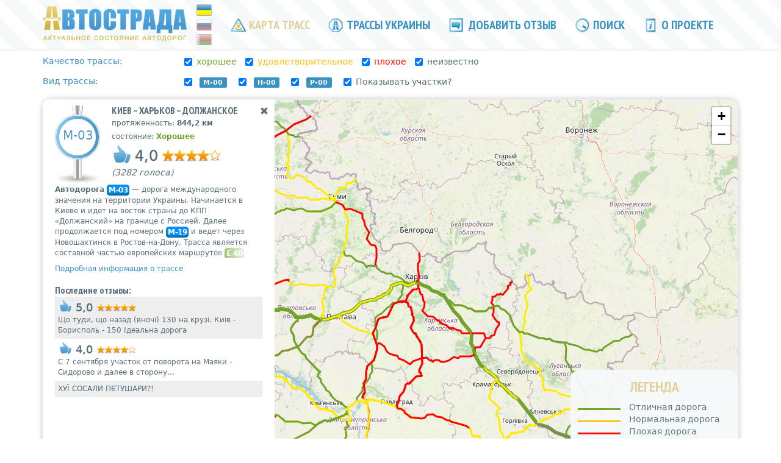

--- FILE ---
content_type: text/html; charset=utf-8
request_url: https://www.google.com/recaptcha/api2/aframe
body_size: 266
content:
<!DOCTYPE HTML><html><head><meta http-equiv="content-type" content="text/html; charset=UTF-8"></head><body><script nonce="j5w2uVGxx75Mp9Jo92cd3g">/** Anti-fraud and anti-abuse applications only. See google.com/recaptcha */ try{var clients={'sodar':'https://pagead2.googlesyndication.com/pagead/sodar?'};window.addEventListener("message",function(a){try{if(a.source===window.parent){var b=JSON.parse(a.data);var c=clients[b['id']];if(c){var d=document.createElement('img');d.src=c+b['params']+'&rc='+(localStorage.getItem("rc::a")?sessionStorage.getItem("rc::b"):"");window.document.body.appendChild(d);sessionStorage.setItem("rc::e",parseInt(sessionStorage.getItem("rc::e")||0)+1);localStorage.setItem("rc::h",'1768952032701');}}}catch(b){}});window.parent.postMessage("_grecaptcha_ready", "*");}catch(b){}</script></body></html>

--- FILE ---
content_type: application/javascript
request_url: https://autostrada.info/assets/60b105c8/jquery.multifile.js
body_size: 5883
content:
/*
 ### jQuery Multiple File Upload Plugin v1.47 - 2010-03-26 ###
 * Home: http://www.fyneworks.com/jquery/multiple-file-upload/
 * Code: http://code.google.com/p/jquery-multifile-plugin/
 *
 * Dual licensed under the MIT and GPL licenses:
 *   http://www.opensource.org/licenses/mit-license.php
 *   http://www.gnu.org/licenses/gpl.html
 ###
*/

/*# AVOID COLLISIONS #*/
;if(window.jQuery) (function($){
/*# AVOID COLLISIONS #*/
 
	// plugin initialization
	$.fn.MultiFile = function(options){
		if(this.length==0) return this; // quick fail
		
		// Handle API methods
		if(typeof arguments[0]=='string'){
			// Perform API methods on individual elements
			if(this.length>1){
				var args = arguments;
				return this.each(function(){
					$.fn.MultiFile.apply($(this), args);
    });
			};
			// Invoke API method handler
			$.fn.MultiFile[arguments[0]].apply(this, $.makeArray(arguments).slice(1) || []);
			// Quick exit...
			return this;
		};
		
		// Initialize options for this call
		var options = $.extend(
			{}/* new object */,
			$.fn.MultiFile.options/* default options */,
			options || {} /* just-in-time options */
		);
		
		// Empty Element Fix!!!
		// this code will automatically intercept native form submissions
		// and disable empty file elements
		$('form')
		.not('MultiFile-intercepted')
		.addClass('MultiFile-intercepted')
		.submit($.fn.MultiFile.disableEmpty);
		
		//### http://plugins.jquery.com/node/1363
		// utility method to integrate this plugin with others...
		if($.fn.MultiFile.options.autoIntercept){
			$.fn.MultiFile.intercept( $.fn.MultiFile.options.autoIntercept /* array of methods to intercept */ );
			$.fn.MultiFile.options.autoIntercept = null; /* only run this once */
		};
		
		// loop through each matched element
		this
		 .not('.MultiFile-applied')
			.addClass('MultiFile-applied')
		.each(function(){
			//#####################################################################
			// MAIN PLUGIN FUNCTIONALITY - START
			//#####################################################################
			
       // BUG 1251 FIX: http://plugins.jquery.com/project/comments/add/1251
       // variable group_count would repeat itself on multiple calls to the plugin.
       // this would cause a conflict with multiple elements
       // changes scope of variable to global so id will be unique over n calls
       window.MultiFile = (window.MultiFile || 0) + 1;
       var group_count = window.MultiFile;
       
       // Copy parent attributes - Thanks to Jonas Wagner
       // we will use this one to create new input elements
       var MultiFile = {e:this, E:$(this), clone:$(this).clone()};
       
       //===
       
       //# USE CONFIGURATION
       if(typeof options=='number') options = {max:options};
       var o = $.extend({},
        $.fn.MultiFile.options,
        options || {},
   					($.metadata? MultiFile.E.metadata(): ($.meta?MultiFile.E.data():null)) || {}, /* metadata options */
								{} /* internals */
       );
       // limit number of files that can be selected?
       if(!(o.max>0) /*IsNull(MultiFile.max)*/){
        o.max = MultiFile.E.attr('maxlength');
        if(!(o.max>0) /*IsNull(MultiFile.max)*/){
         o.max = (String(MultiFile.e.className.match(/\b(max|limit)\-([0-9]+)\b/gi) || ['']).match(/[0-9]+/gi) || [''])[0];
         if(!(o.max>0)) o.max = -1;
         else           o.max = String(o.max).match(/[0-9]+/gi)[0];
        }
       };
       o.max = new Number(o.max);
       // limit extensions?
       o.accept = o.accept || MultiFile.E.attr('accept') || '';
       if(!o.accept){
        o.accept = (MultiFile.e.className.match(/\b(accept\-[\w\|]+)\b/gi)) || '';
        o.accept = new String(o.accept).replace(/^(accept|ext)\-/i,'');
       };
       
       //===
       
       // APPLY CONFIGURATION
							$.extend(MultiFile, o || {});
       MultiFile.STRING = $.extend({},$.fn.MultiFile.options.STRING,MultiFile.STRING);
       
       //===
       
       //#########################################
       // PRIVATE PROPERTIES/METHODS
       $.extend(MultiFile, {
        n: 0, // How many elements are currently selected?
        slaves: [], files: [],
        instanceKey: MultiFile.e.id || 'MultiFile'+String(group_count), // Instance Key?
        generateID: function(z){ return MultiFile.instanceKey + (z>0 ?'_F'+String(z):''); },
        trigger: function(event, element){
         var handler = MultiFile[event], value = $(element).attr('value');
         if(handler){
          var returnValue = handler(element, value, MultiFile);
          if( returnValue!=null ) return returnValue;
         }
         return true;
        }
       });
       
       //===
       
       // Setup dynamic regular expression for extension validation
       // - thanks to John-Paul Bader: http://smyck.de/2006/08/11/javascript-dynamic-regular-expresions/
       if(String(MultiFile.accept).length>1){
								MultiFile.accept = MultiFile.accept.replace(/\W+/g,'|').replace(/^\W|\W$/g,'');
        MultiFile.rxAccept = new RegExp('\\.('+(MultiFile.accept?MultiFile.accept:'')+')$','gi');
       };
       
       //===
       
       // Create wrapper to hold our file list
       MultiFile.wrapID = MultiFile.instanceKey+'_wrap'; // Wrapper ID?
       MultiFile.E.wrap('<div class="MultiFile-wrap" id="'+MultiFile.wrapID+'"></div>');
       MultiFile.wrapper = $('#'+MultiFile.wrapID+'');
       
       //===
       
       // MultiFile MUST have a name - default: file1[], file2[], file3[]
       MultiFile.e.name = MultiFile.e.name || 'file'+ group_count +'[]';
       
       //===
       
							if(!MultiFile.list){
								// Create a wrapper for the list
								// * OPERA BUG: NO_MODIFICATION_ALLOWED_ERR ('list' is a read-only property)
								// this change allows us to keep the files in the order they were selected
								MultiFile.wrapper.append( '<div class="MultiFile-list" id="'+MultiFile.wrapID+'_list"></div>' );
								MultiFile.list = $('#'+MultiFile.wrapID+'_list');
							};
       MultiFile.list = $(MultiFile.list);
							
       //===
       
       // Bind a new element
       MultiFile.addSlave = function( slave, slave_count ){
								//if(window.console) console.log('MultiFile.addSlave',slave_count);
								
        // Keep track of how many elements have been displayed
        MultiFile.n++;
        // Add reference to master element
        slave.MultiFile = MultiFile;
								
								// BUG FIX: http://plugins.jquery.com/node/1495
								// Clear identifying properties from clones
								if(slave_count>0) slave.id = slave.name = '';
								
        // Define element's ID and name (upload components need this!)
        //slave.id = slave.id || MultiFile.generateID(slave_count);
								if(slave_count>0) slave.id = MultiFile.generateID(slave_count);
								//FIX for: http://code.google.com/p/jquery-multifile-plugin/issues/detail?id=23
        
        // 2008-Apr-29: New customizable naming convention (see url below)
        // http://groups.google.com/group/jquery-dev/browse_frm/thread/765c73e41b34f924#
        slave.name = String(MultiFile.namePattern
         /*master name*/.replace(/\$name/gi,$(MultiFile.clone).attr('name'))
         /*master id  */.replace(/\$id/gi,  $(MultiFile.clone).attr('id'))
         /*group count*/.replace(/\$g/gi,   group_count)//(group_count>0?group_count:''))
         /*slave count*/.replace(/\$i/gi,   slave_count)//(slave_count>0?slave_count:''))
        );
        
        // If we've reached maximum number, disable input slave
        if( (MultiFile.max > 0) && ((MultiFile.n-1) > (MultiFile.max)) )//{ // MultiFile.n Starts at 1, so subtract 1 to find true count
         slave.disabled = true;
        //};
        
        // Remember most recent slave
        MultiFile.current = MultiFile.slaves[slave_count] = slave;
        
								// We'll use jQuery from now on
								slave = $(slave);
        
        // Clear value
        slave.val('').attr('value','')[0].value = '';
        
								// Stop plugin initializing on slaves
								slave.addClass('MultiFile-applied');
								
        // Triggered when a file is selected
        slave.change(function(){
          //if(window.console) console.log('MultiFile.slave.change',slave_count);
 								 
          // Lose focus to stop IE7 firing onchange again
          $(this).blur();
          
          //# Trigger Event! onFileSelect
          if(!MultiFile.trigger('onFileSelect', this, MultiFile)) return false;
          //# End Event!
          
          //# Retrive value of selected file from element
          var ERROR = '', v = String(this.value || ''/*.attr('value)*/);
          
          // check extension
          if(MultiFile.accept && v && !v.match(MultiFile.rxAccept))//{
            ERROR = MultiFile.STRING.denied.replace('$ext', String(v.match(/\.\w{1,4}$/gi)));
           //}
          //};
          
          // Disallow duplicates
										for(var f in MultiFile.slaves)//{
           if(MultiFile.slaves[f] && MultiFile.slaves[f]!=this)//{
  										//console.log(MultiFile.slaves[f],MultiFile.slaves[f].value);
            if(MultiFile.slaves[f].value==v)//{
             ERROR = MultiFile.STRING.duplicate.replace('$file', v.match(/[^\/\\]+$/gi));
            //};
           //};
          //};
          
          // Create a new file input element
          var newEle = $(MultiFile.clone).clone();// Copy parent attributes - Thanks to Jonas Wagner
          //# Let's remember which input we've generated so
          // we can disable the empty ones before submission
          // See: http://plugins.jquery.com/node/1495
          newEle.addClass('MultiFile');
          
          // Handle error
          if(ERROR!=''){
            // Handle error
            MultiFile.error(ERROR);
												
            // 2007-06-24: BUG FIX - Thanks to Adrian Wr�bel <adrian [dot] wrobel [at] gmail.com>
            // Ditch the trouble maker and add a fresh new element
            MultiFile.n--;
            MultiFile.addSlave(newEle[0], slave_count);
            slave.parent().prepend(newEle);
            slave.remove();
            return false;
          };
          
          // Hide this element (NB: display:none is evil!)
          $(this).css({ position:'absolute', top: '-3000px' });
          
          // Add new element to the form
          slave.after(newEle);
          
          // Update list
          MultiFile.addToList( this, slave_count );
          
          // Bind functionality
          MultiFile.addSlave( newEle[0], slave_count+1 );
          
          //# Trigger Event! afterFileSelect
          if(!MultiFile.trigger('afterFileSelect', this, MultiFile)) return false;
          //# End Event!
          
        }); // slave.change()
								
								// Save control to element
								$(slave).data('MultiFile', MultiFile);
								
       };// MultiFile.addSlave
       // Bind a new element
       
       
       
       // Add a new file to the list
       MultiFile.addToList = function( slave, slave_count ){
        //if(window.console) console.log('MultiFile.addToList',slave_count);
								
        //# Trigger Event! onFileAppend
        if(!MultiFile.trigger('onFileAppend', slave, MultiFile)) return false;
        //# End Event!
        
        // Create label elements
        var
         r = $('<div class="MultiFile-label"></div>'),
         v = String(slave.value || ''/*.attr('value)*/),
         a = $('<span class="MultiFile-title" title="'+MultiFile.STRING.selected.replace('$file', v)+'">'+MultiFile.STRING.file.replace('$file', v.match(/[^\/\\]+$/gi)[0])+'</span>'),
         b = $('<a class="MultiFile-remove" href="#'+MultiFile.wrapID+'">'+MultiFile.STRING.remove+'</a>');
        
        // Insert label
        MultiFile.list.append(
         r.append(b, ' ', a)
        );
        
        b
								.click(function(){
         
          //# Trigger Event! onFileRemove
          if(!MultiFile.trigger('onFileRemove', slave, MultiFile)) return false;
          //# End Event!
          
          MultiFile.n--;
          MultiFile.current.disabled = false;
          
          // Remove element, remove label, point to current
										MultiFile.slaves[slave_count] = null;
										$(slave).remove();
										$(this).parent().remove();
										
          // Show most current element again (move into view) and clear selection
          $(MultiFile.current).css({ position:'', top: '' });
										$(MultiFile.current).reset().val('').attr('value', '')[0].value = '';
          
          //# Trigger Event! afterFileRemove
          if(!MultiFile.trigger('afterFileRemove', slave, MultiFile)) return false;
          //# End Event!
										
          return false;
        });
        
        //# Trigger Event! afterFileAppend
        if(!MultiFile.trigger('afterFileAppend', slave, MultiFile)) return false;
        //# End Event!
        
       }; // MultiFile.addToList
       // Add element to selected files list
       
       
       
       // Bind functionality to the first element
       if(!MultiFile.MultiFile) MultiFile.addSlave(MultiFile.e, 0);
       
       // Increment control count
       //MultiFile.I++; // using window.MultiFile
       MultiFile.n++;
							
							// Save control to element
							MultiFile.E.data('MultiFile', MultiFile);
							

			//#####################################################################
			// MAIN PLUGIN FUNCTIONALITY - END
			//#####################################################################
		}); // each element
	};
	
	/*--------------------------------------------------------*/
	
	/*
		### Core functionality and API ###
	*/
	$.extend($.fn.MultiFile, {
  /**
   * This method removes all selected files
   *
   * Returns a jQuery collection of all affected elements.
   *
   * @name reset
   * @type jQuery
   * @cat Plugins/MultiFile
   * @author Diego A. (http://www.fyneworks.com/)
   *
   * @example $.fn.MultiFile.reset();
   */
  reset: function(){
			var settings = $(this).data('MultiFile');
			//if(settings) settings.wrapper.find('a.MultiFile-remove').click();
			if(settings) settings.list.find('a.MultiFile-remove').click();
   return $(this);
  },
  
  
  /**
   * This utility makes it easy to disable all 'empty' file elements in the document before submitting a form.
   * It marks the affected elements so they can be easily re-enabled after the form submission or validation.
   *
   * Returns a jQuery collection of all affected elements.
   *
   * @name disableEmpty
   * @type jQuery
   * @cat Plugins/MultiFile
   * @author Diego A. (http://www.fyneworks.com/)
   *
   * @example $.fn.MultiFile.disableEmpty();
   * @param String class (optional) A string specifying a class to be applied to all affected elements - Default: 'mfD'.
   */
  disableEmpty: function(klass){ klass = (typeof(klass)=='string'?klass:'')||'mfD';
   var o = [];
   $('input:file.MultiFile').each(function(){ if($(this).val()=='') o[o.length] = this; });
   return $(o).each(function(){ this.disabled = true }).addClass(klass);
  },
  
  
		/**
			* This method re-enables 'empty' file elements that were disabled (and marked) with the $.fn.MultiFile.disableEmpty method.
			*
			* Returns a jQuery collection of all affected elements.
			*
			* @name reEnableEmpty
			* @type jQuery
			* @cat Plugins/MultiFile
			* @author Diego A. (http://www.fyneworks.com/)
			*
			* @example $.fn.MultiFile.reEnableEmpty();
			* @param String klass (optional) A string specifying the class that was used to mark affected elements - Default: 'mfD'.
			*/
  reEnableEmpty: function(klass){ klass = (typeof(klass)=='string'?klass:'')||'mfD';
   return $('input:file.'+klass).removeClass(klass).each(function(){ this.disabled = false });
  },
  
  
		/**
			* This method will intercept other jQuery plugins and disable empty file input elements prior to form submission
			*
	
			* @name intercept
			* @cat Plugins/MultiFile
			* @author Diego A. (http://www.fyneworks.com/)
			*
			* @example $.fn.MultiFile.intercept();
			* @param Array methods (optional) Array of method names to be intercepted
			*/
  intercepted: {},
  intercept: function(methods, context, args){
   var method, value; args = args || [];
   if(args.constructor.toString().indexOf("Array")<0) args = [ args ];
   if(typeof(methods)=='function'){
    $.fn.MultiFile.disableEmpty();
    value = methods.apply(context || window, args);
				//SEE-http://code.google.com/p/jquery-multifile-plugin/issues/detail?id=27
				setTimeout(function(){ $.fn.MultiFile.reEnableEmpty() },1000);
    return value;
   };
   if(methods.constructor.toString().indexOf("Array")<0) methods = [methods];
   for(var i=0;i<methods.length;i++){
    method = methods[i]+''; // make sure that we have a STRING
    if(method) (function(method){ // make sure that method is ISOLATED for the interception
     $.fn.MultiFile.intercepted[method] = $.fn[method] || function(){};
     $.fn[method] = function(){
      $.fn.MultiFile.disableEmpty();
      value = $.fn.MultiFile.intercepted[method].apply(this, arguments);
						//SEE-http://code.google.com/p/jquery-multifile-plugin/issues/detail?id=27
      setTimeout(function(){ $.fn.MultiFile.reEnableEmpty() },1000);
      return value;
     }; // interception
    })(method); // MAKE SURE THAT method IS ISOLATED for the interception
   };// for each method
  } // $.fn.MultiFile.intercept
		
 });
	
	/*--------------------------------------------------------*/
	
	/*
		### Default Settings ###
		eg.: You can override default control like this:
		$.fn.MultiFile.options.accept = 'gif|jpg';
	*/
	$.fn.MultiFile.options = { //$.extend($.fn.MultiFile, { options: {
		accept: '', // accepted file extensions
		max: -1,    // maximum number of selectable files
		
		// name to use for newly created elements
		namePattern: '$name', // same name by default (which creates an array)
		
		// STRING: collection lets you show messages in different languages
		STRING: {
			remove:'x',
			denied:'You cannot select a $ext file.\nTry again...',
			file:'$file',
			selected:'File selected: $file',
			duplicate:'This file has already been selected:\n$file'
		},
		
		// name of methods that should be automcatically intercepted so the plugin can disable
		// extra file elements that are empty before execution and automatically re-enable them afterwards
  autoIntercept: [ 'submit', 'ajaxSubmit', 'ajaxForm', 'validate', 'valid' /* array of methods to intercept */ ],
		
		// error handling function
		error: function(s){
			/*
			ERROR! blockUI is not currently working in IE
			if($.blockUI){
				$.blockUI({
					message: s.replace(/\n/gi,'<br/>'),
					css: { 
						border:'none', padding:'15px', size:'12.0pt',
						backgroundColor:'#900', color:'#fff',
						opacity:'.8','-webkit-border-radius': '10px','-moz-border-radius': '10px'
					}
				});
				window.setTimeout($.unblockUI, 2000);
			}
			else//{// save a byte!
			*/
			 alert(s);
			//}// save a byte!
		}
 }; //} });
	
	/*--------------------------------------------------------*/
	
	/*
		### Additional Methods ###
		Required functionality outside the plugin's scope
	*/
	
	// Native input reset method - because this alone doesn't always work: $(element).val('').attr('value', '')[0].value = '';
	$.fn.reset = function(){ return this.each(function(){ try{ this.reset(); }catch(e){} }); };
	
	/*--------------------------------------------------------*/
	
	/*
		### Default implementation ###
		The plugin will attach itself to file inputs
		with the class 'multi' when the page loads
	*/
	$(function(){
  //$("input:file.multi").MultiFile();
  $("input[type=file].multi").MultiFile();
 });
	
	
	
/*# AVOID COLLISIONS #*/
})(jQuery);
/*# AVOID COLLISIONS #*/
